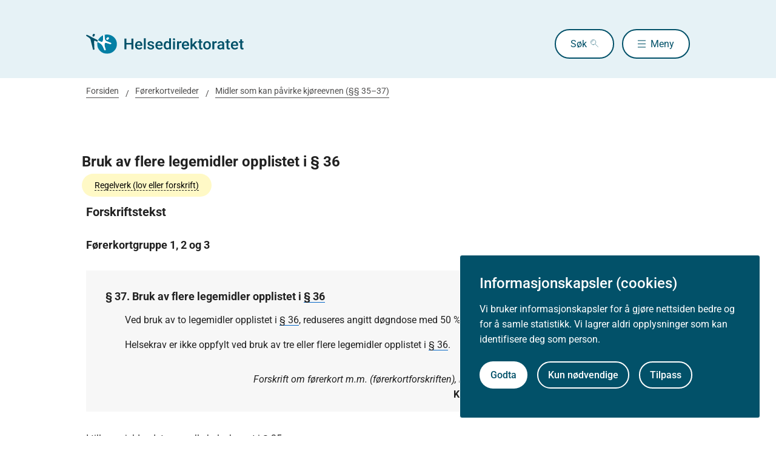

--- FILE ---
content_type: text/html
request_url: https://www.helsedirektoratet.no/veiledere/forerkortveileder/midler-som-kan-pavirke-kjoreevnen-35-37/bruk-av-flere-legemidler-opplistet-i--36
body_size: 6214
content:
<!DOCTYPE html>
<html xmlns="http://www.w3.org/1999/xhtml" xml:lang="no" lang="no" prefix="og: http://ogp.me/ns#">

<head>
  <title>Bruk av flere legemidler opplistet i § 36 - Helsedirektoratet</title>
  <meta charset="utf-8" />
  <meta name="viewport" content="width=device-width,initial-scale=1,shrink-to-fit=no" />
  <meta name="theme-color" content="#000000" />

  <link rel="apple-touch-icon" sizes="180x180" href="/_/asset/helsedirektoratet:0000019b30ccf0c0/static/hdir_favicon.png" />
  <link rel="icon" type="image/x-icon" href="/_/asset/helsedirektoratet:0000019b30ccf0c0/static/hdir_favicon.png" />
  <link rel="shortcut icon" type="image/x-icon" href="/_/asset/helsedirektoratet:0000019b30ccf0c0/static/hdir_favicon.png" />

  <link rel="stylesheet" type="text/css" href="/_/asset/helsedirektoratet:0000019b30ccf0c0/styles/hdir.css" />

  <script type="module" src="/_/asset/helsedirektoratet:0000019b30ccf0c0/js/external-bundle.js"></script>
  <script src="/_/asset/helsedirektoratet:0000019b30ccf0c0/js/external-bundle.legacy.js" nomodule type="text/javascript"></script>

  <script type="module" src="/_/asset/helsedirektoratet:0000019b30ccf0c0/js/project-bundle.js"></script>
  <script defer src="/_/asset/helsedirektoratet:0000019b30ccf0c0/js/project-bundle.legacy.js" nomodule type="text/javascript"></script>

  <script type="module" src="/_/asset/helsedirektoratet:0000019b30ccf0c0/js/zoho.js"></script>
  <script defer src="/_/asset/helsedirektoratet:0000019b30ccf0c0/js/zoho.legacy.js" nomodule type="text/javascript"></script>

  

  <script src="https://www.google-analytics.com/analytics.js"></script>

  <script>
    window.onload = setTimeout(function () { if (location.href.indexOf('#') > -1) { location.href = location.href; } }, 400);
  </script>

  
  
  
  
  <meta name="mobile-web-app-capable" content="yes">
  <meta name="apple-mobile-web-app-status-bar-style" content="default">
  <meta name="apple-mobile-web-app-title" content="Helsedirektoratet">
  
  
  
    <meta name="avdeling" content="For-samfunnshelse" />
  
    <meta name="fagansvarlig" content="Knut-Berglund" />
  
    <meta name="tema-mesh-kode" content="MESH.D001334" />
  
    <meta name="innholdstype" content="Regelverk (lov eller forskrift)" />
  

<link rel="stylesheet" href="/_/asset/no.bouvet.app.cookiepanel:00000197b0751a90/css/main.css"/><!-- Google Tag Manager -->         <script>dataLayer = [];</script>
        <script>         var gtmScript = "(function(w,d,s,l,i){w[l]=w[l]||[];w[l].push({'gtm.start':     new Date().getTime(),event:'gtm.js'});var f=d.getElementsByTagName(s)[0],     j=d.createElement(s),dl=l!='dataLayer'?'&l='+l:'';j.async=true;j.src=     '//www.googletagmanager.com/gtm.js?id='+i+dl;f.parentNode.insertBefore(j,f);     })(window,document,'script','dataLayer','GTM-PBBJ6GX');";         window.__RUN_ON_COOKIE_CONSENT__ = window.__RUN_ON_COOKIE_CONSENT__ || {};         window.__RUN_ON_COOKIE_CONSENT__["com-enonic-app-google-tagmanager_disabled"] = function () {           var s = document.createElement("script");           s.id = "google-tagmanager-consent";           s.innerText = gtmScript;           document.getElementsByTagName("head")[0].appendChild(s);         }         </script>         <!-- End Google Tag Manager --><meta name="pageID" content="01e16316-ff5c-4b0f-8535-44ea2b45b1f1"><meta name="description">

<meta property="og:title" content="Bruk av flere legemidler opplistet i § 36">
<meta property="og:description">
<meta property="og:site_name" content="Helsedirektoratet">


<meta property="og:url" content="https://www.helsedirektoratet.no/veiledere/forerkortveileder/midler-som-kan-pavirke-kjoreevnen-35-37/bruk-av-flere-legemidler-opplistet-i--36">

<meta property="og:type" content="article">
<meta property="og:locale" content="no">

<meta property="og:image" content="https://www.helsedirektoratet.no/veiledere/forerkortveileder/midler-som-kan-pavirke-kjoreevnen-35-37/bruk-av-flere-legemidler-opplistet-i--36/_/attachment/inline/5f44d48e-0208-4e53-97cc-05cbb4446e8d:23b21ec69622bb4e52b9233ad2f0fc8cc9ac6f5e/hdir-logo-share-some.png">
<meta property="og:image:width" content="1200">
<meta property="og:image:height" content="630">



<meta name="twitter:card" content="summary_large_image">
<meta name="twitter:title" content="Bruk av flere legemidler opplistet i § 36">
<meta name="twitter:description">

<meta name="twitter:image:src" content="https://www.helsedirektoratet.no/veiledere/forerkortveileder/midler-som-kan-pavirke-kjoreevnen-35-37/bruk-av-flere-legemidler-opplistet-i--36/_/image/5f44d48e-0208-4e53-97cc-05cbb4446e8d:acf0c91916a09a75d1c1e89d806a4d16a28dd48a/block-1200-630/hdir-logo-share-some.png.jpg?quality=85">

<meta name="twitter:site" content="@Helsedir"></head>

<body><!-- Google Tag Manager (noscript) -->         <noscript><iframe name="Google Tag Manager" src="//www.googletagmanager.com/ns.html?id=GTM-PBBJ6GX"         height="0" width="0" style="display:none;visibility:hidden"></iframe></noscript>         <!-- End Google Tag Manager (noscript) -->
  <a data-skip-to-content="true" class="b-skip-to-content" href="#main" id="skip-to-article-content">Gå til hovedinnhold</a>
  <div id="globalScopeScripts"></div>
  <div id="header" data-name="Helsedirektoratet" data-links="[{&quot;name&quot;:&quot;Forebygging, diagnose og behandling&quot;,&quot;href&quot;:&quot;https://www.helsedirektoratet.no/forebygging-diagnose-og-behandling&quot;},{&quot;name&quot;:&quot;Digitalisering og e-helse&quot;,&quot;href&quot;:&quot;https://www.helsedirektoratet.no/digitalisering-og-e-helse&quot;},{&quot;name&quot;:&quot;Lov og forskrift&quot;,&quot;href&quot;:&quot;https://www.helsedirektoratet.no/lov-og-forskrift&quot;},{&quot;name&quot;:&quot;Helseberedskap&quot;,&quot;href&quot;:&quot;https://www.helsedirektoratet.no/helseberedskap&quot;},{&quot;name&quot;:&quot;Autorisasjon og spesialistutdanning&quot;,&quot;href&quot;:&quot;https://www.helsedirektoratet.no/autorisasjon-og-spesialistutdanning&quot;},{&quot;name&quot;:&quot;Tilskudd og finansiering&quot;,&quot;href&quot;:&quot;https://www.helsedirektoratet.no/tilskudd-og-finansiering&quot;},{&quot;name&quot;:&quot;Statistikk, registre og rapporter&quot;,&quot;href&quot;:&quot;https://www.helsedirektoratet.no/statistikk-registre-og-rapporter&quot;},{&quot;name&quot;:&quot;Aktuelt&quot;,&quot;href&quot;:&quot;https://www.helsedirektoratet.no/aktuelt&quot;},{&quot;name&quot;:&quot;English&quot;,&quot;href&quot;:&quot;https://www.helsedirektoratet.no/english&quot;},{&quot;name&quot;:&quot;Om Helsedirektoratet&quot;,&quot;href&quot;:&quot;https://www.helsedirektoratet.no/om-oss&quot;}]" data-example-suggestions="[&quot;Spesialistgodkjenning tannlege&quot;,&quot;Helseattest førerkort&quot;,&quot;Pakkeforløp kreft spiserør&quot;,&quot;Diabetes&quot;,&quot;Tilskudd kommunalt rusarbeid&quot;,&quot;Pakkeforløp lungekreft&quot;,&quot;Kosthold barnehage&quot;,&quot;Fysisk aktivitet demens&quot;]" data-logo-href="https://www.helsedirektoratet.no/" data-logo-links="{&quot;standard&quot;:&quot;https://www.helsedirektoratet.no/_/asset/helsedirektoratet:0000019b30ccf0c0/static/hdir_logo.svg&quot;,&quot;mobile&quot;:&quot;https://www.helsedirektoratet.no/_/asset/helsedirektoratet:0000019b30ccf0c0/static/hdir_logo_small.svg&quot;}" data-show-outer-links="false" data-show-login="false"
  >
  </div>

  <div class="l-container">
    

    <nav class="b-breadcrumbs" aria-label="Brødsmulesti">
      <a href="https://www.helsedirektoratet.no/" class="b-breadcrumbs__link">Forsiden</a><a href="https://www.helsedirektoratet.no/veiledere/forerkortveileder" class="b-breadcrumbs__link">Førerkortveileder</a><a href="https://www.helsedirektoratet.no/veiledere/forerkortveileder/midler-som-kan-pavirke-kjoreevnen-35-37" class="b-breadcrumbs__link">Midler som kan påvirke kjøreevnen (§§ 35–37)</a>
    </nav>
  </div>

  <main id="main">
    
    
    
    <div data-portal-region="main">
      
      
        
          <div data-portal-component-type="layout">
  <div class="l-container l-mt-3 b-ninja l-mb-5">
    <div class="row" role="navigation">
      <div class="col-xs-12 col-md-9 b-collapsible b-collapsible--active b-collapsible--clean">
        <h1 class="h2">Bruk av flere legemidler opplistet i § 36</h1>
        
          
            <button class="b-collapsible__tag" aria-expanded="false" aria-controls="0bd24076-9673-020b-9f28-07065299be07"><span>Regelverk (lov eller forskrift)</span></button>
            <div class="b-collapsible__tag-content" id="0bd24076-9673-020b-9f28-07065299be07">Veileder til lov og forskrift inneholder fortolkning og veiledning til lov- og forskriftsbestemmelser</div>
          
          
        
      </div>
    </div>

    <div class="row" role="navigation">
      <div class="col-xs-12 col-md-9">
        
  
  


  <!-- Tekst Anbefaling -->
  <div class="t-body-text">
    <h3>Forskriftstekst</h3><h4>Førerkortgruppe 1, 2 og 3</h4><p><div class="b-quote">
  <section class="b-box b-box--square b-box--tiny-padding lovdata-raw-content"><article class="legalArticle" data-lovdata-url="SF/forskrift/2004-01-19-298/§37" data-name="§37" data-partid="§37" data-absoluteaddress="/kapittel/17/kapittel/14/paragraf/3/" id="kapittel-17-kapittel-14-paragraf-3"><h4 class="legalArticleHeader"><span class="legalArticleValue">§ 37</span>.  <span class="legalArticleTitle">Bruk av flere legemidler opplistet i <a href="https://lovdata.no/forskrift/2004-01-19-298/§36" target="_blank">§ 36</a></span></h4><article class="legalP" data-absoluteaddress="/kapittel/17/kapittel/14/paragraf/3/ledd/1/" id="kapittel-17-kapittel-14-paragraf-3-ledd-1">Ved bruk av to legemidler opplistet i <a href="https://lovdata.no/forskrift/2004-01-19-298/§36" target="_blank">§ 36</a>, reduseres angitt døgndose med 50&nbsp;%.</article><article class="legalP" data-absoluteaddress="/kapittel/17/kapittel/14/paragraf/3/ledd/2/" id="kapittel-17-kapittel-14-paragraf-3-ledd-2">Helsekrav er ikke oppfylt ved bruk av tre eller flere legemidler opplistet i <a href="https://lovdata.no/forskrift/2004-01-19-298/§36" target="_blank">§ 36</a>.</article></article></section>
  <div class="t-sm-right">
    <em>
      Forskrift om førerkort m.m. (førerkortforskriften), kapittel 14, § 37
    </em>
  </div>
  <div class="b-quote__source">Kilde: lovdata.no</div>
</div>

  


<script>
  (function () {
    const lovDataContents = document.querySelectorAll('.lovdata-raw-content')

    // wrap down every article legalP class inside a blockquote
    lovDataContents.forEach(content => {
      const contentArticles = content.querySelectorAll('.legalP')
      contentArticles.forEach(article => {
        article.innerHTML = "<p>" + article.innerHTML + "</p>";
        article.outerHTML = "<blockquote class='l-m-0'>" + article.outerHTML + "</blockquote>";
      });

      // adding classes to content's headers
      const h2Tags = content.querySelectorAll('h2')
      Array.from(h2Tags).forEach(h2 => h2.classList.add('l-mb-1'))

      const h3Tags = content.querySelectorAll('h3')
      Array.from(h3Tags).forEach(h3 => h3.classList.add('l-mt-1', 'l-mb-1'))

      // content has been treated already
      content.classList.replace('lovdata-raw-content', 'lovdata-content');
    })
  })()
</script>
</p><p>​​​​​​​I tillegg gjelder det <a href="https://www.helsedirektoratet.no/veiledere/forerkortveileder/midler-som-kan-pavirke-kjoreevnen-35-37/generelt-helsekrav-midler-som-kan-pavirke-kjoreevnen">generelle helsekravet i § 35</a>.​​​​​​​​​​​​​​​​​​​​​​​​​​​​​​​​​​​​​​​​​​</p>
  </div>

  <!-- Behandlinger -->
  

  <!-- Praktisk -->
  
    <div class="b-collapsible b-collapsible--small">
      <button class="b-collapsible__button b-collapsible__button--small" aria-expanded="false" aria-controls="01e16316-ff5c-4b0f-8535-44ea2b45b1f1-praktisk-informasjon">

        

        

        

        <div>
          <h2 class="b-collapsible__heading h3">Veiledning</h2>
          
        </div>

        

        

      </button>

      <div id="01e16316-ff5c-4b0f-8535-44ea2b45b1f1-praktisk-informasjon" aria-hidden="true" class="b-collapsible__content t-body-text" hidden=""><h4>Bruk av to legemidler opplistet i § 36</h4><p>Ved samtidig bruk av to av legemidlene oksazepam, diazepam, zopiklon, zolpidem, nitrazepam, alimemazin, prometazin og hydroksyzin skal angitt maksimal døgndose reduseres med 50% for begge legemidlene.&nbsp;</p><p>Ved&nbsp;langvarig&nbsp;smertebehandling med opioid og samtidig bruk av oksazepam, diazepam, zopiklon, zolpidem, nitrazepam, alimemazin, prometazin eller hydroksyzin gjelder følgende:</p><ul>	<li>angitt døgndose for oksazepam, diazepam, zopiklon, zolpidem, nitrazepam, alimemazin, prometazin eller hydroksyzin reduseres med 50 %</li>	<li>i tillegg reduseres maksimal døgndose opioid fra det som tilsvarer 300 mg morfinekvivalenter per os til 150 mg. Det skal tas utgangspunkt i <a href="https://www.legemiddelhandboka.no/L20.2/Tabeller">ekvivalenstabell i Norsk legemiddelhåndbok</a>. Der det brukes flere opioider samtidig, regnes disse som ett legemiddel ved vurdering etter § 37. Morfinekvivalenter for hvert enkelt opioid summeres.</li></ul><p>Der legemiddelbruk gir økt trafikksikkerhetsrisiko, er helsekravet ikke oppfylt, jf. § 35. Dette gjelder selv om dosene er innenfor angitte maksimaldoser etter § 36, jf. § 37. Legen må i slike tilfeller vurdere hvor lenge helsekravet forventes ikke å være oppfylt, kravet til å advare bruker om at helsekravet ikke er oppfylt og sin meldeplikt etter helsepersonelloven § 34 og meldepliktforskriften.</p><h4>Bruk av tre eller flere legemidler opplistet i § 36</h4><p>Helsekrav til førerkort er etter gjeldende regelverk ikke oppfylt for førerkortgruppe 1, 2 og 3 ved bruk av tre eller flere legemidler som er opplistet i § 36 nr. 4 til 7, jf. § 37 annet ledd.</p><h4>Samtidig bruk av antipsykotika, antiepileptika og/eller antidepressiva</h4><p>Samtidig bruk av antipsykotika, antiepileptika og/eller antidepressiva med negativ virkning på kjøreevnen og ett eller to legemidler som inngår i § 36 nr. 4 til 7, kan utgjøre en trafikksikkerhetsrisiko. Ved samtidig bruk av slike legemidler må det utvises særlig aktsomhet i vurderingen av om helsekravet er oppfylt etter § 35, eller om det forutsetter dosereduksjon eller seponering av legemiddel som omfattes av § 36 nr. 4 til 7.</p></div>
    </div>
  
  <!-- Begrunnelse -->
  

  <!-- Informasjon til pasienten -->
  


        <hr />

        
        

        <div class="l-mt-4">
          
        </div>
        <div class="l-mt-2">
          <button id="exportPdf" class="b-button b-button--small b-button--clean" data-getpdfservice="/veiledere/forerkortveileder/midler-som-kan-pavirke-kjoreevnen-35-37/bruk-av-flere-legemidler-opplistet-i--36/_/service/helsedirektoratet/getPdf" data-title="Bruk av flere legemidler opplistet i § 36" data-pageUrl="https://www.helsedirektoratet.no/veiledere/forerkortveileder/midler-som-kan-pavirke-kjoreevnen-35-37/bruk-av-flere-legemidler-opplistet-i--36">
            <span class="b-link__icon" role="presentation" aria-hidden="true" style="background-image:url(/_/asset/helsedirektoratet:0000019b30ccf0c0/static/icons/print.svg);"></span>
            <span class="b-button__underline">Skriv ut / lag PDF</span>
          </button>

          <div class="b-collapsible b-collapsible b-collapsible--small normative_ref--wrapper" data-parent-id="referere">
            <button class="b-collapsible__button b-collapsible__button--small b-button--clean normative_ref" aria-expanded="false" aria-controls="referere">
              <span class="b-button__underline normative_ref--text">Slik refererer du til innholdet</span>
            </button>
            <div id="referere" class="normative_ref-box b-box-small l-mb-1" hidden aria-hidden="true">
              <p>Helsedirektoratet (2020). Bruk av flere legemidler opplistet i § 36 [nettdokument]. Oslo: Helsedirektoratet (lest 23. desember 2025). Tilgjengelig fra https://www.helsedirektoratet.no/veiledere/forerkortveileder/midler-som-kan-pavirke-kjoreevnen-35-37/bruk-av-flere-legemidler-opplistet-i--36</p>
            </div>
          </div>

          <div class="b-collapsible b-collapsible b-collapsible--small normative_ref--wrapper" data-parent-id="apiUrl">
            <button class="b-collapsible__button b-collapsible__button--small b-button--clean normative_ref" aria-expanded="false" aria-controls="apiUrl">
              <span class="b-button__underline normative_ref--text">Åpne data (API)</span>
            </button>
            <div id="apiUrl" class="normative_ref-box b-box-small l-mb-1" hidden aria-hidden="true">
              Få tilgang til innhold fra Helsedirektoratet som åpne data: <a href="https://utvikler.helsedirektoratet.no">https://utvikler.helsedirektoratet.no</a>
            </div>
          </div>
        </div>
      </div>
    </div>
  </div>
  <!-- Kontact Region -->
  
</div>

        
        
      
    </div>

    
  </main>

  

    <!-- Dont render this region on versionpage -->
  <div data-portal-region="beforeFooter" class="l-container l-mb-2">
    
  </div>

  <!-- importing footer from footer.html file -->
  <section class="b-box b-box--square b-box--blue-dark">
	<div class="l-container l-mt-2">
		<footer class="b-footer" role="contentinfo">
			<div class="b-footer__columns">

        
          <!-- sections -->
          <div class="b-footer__column">
            <h2 class="h4 l-mb-1">Om Helsedirektoratet</h2>

            <!-- links as unordered list -->
            <ul class="b-footer__list">
              <li
                class="b-footer__list-item l-mb-1"
              >
                <a
                  href="https://www.helsedirektoratet.no/om-oss"
                  class="b-footer__link"
                >
                  Om oss
                </a>

                <!-- render address after last link in first column -->
                
              </li>
              <li
                class="b-footer__list-item l-mb-1"
              >
                <a
                  href="https://www.helsedirektoratet.no/om-oss/jobbe-i-helsedirektoratet"
                  class="b-footer__link"
                >
                  Jobbe hos oss
                </a>

                <!-- render address after last link in first column -->
                
              </li>
              <li
                class="b-footer__list-item l-mb-1  has-address"
              >
                <a
                  href="https://www.helsedirektoratet.no/om-oss/kontakt-oss"
                  class="b-footer__link"
                >
                  Kontakt oss
                </a>

                <!-- render address after last link in first column -->
                <div
                  class="b-footer__address"
                ><p class="b-footer__text"><strong>Postadresse:</strong><br />Helsedirektoratet<br />Postboks 220, Skøyen<br />0213 Oslo</p></div>
              </li>
            </ul>
          </div>
        

        
          <!-- sections -->
          <div class="b-footer__column">
            <h2 class="h4 l-mb-1">Aktuelt</h2>

            <!-- links as unordered list -->
            <ul class="b-footer__list">
              <li
                class="b-footer__list-item l-mb-1"
              >
                <a
                  href="https://www.helsedirektoratet.no/nyheter"
                  class="b-footer__link"
                >
                  Nyheter
                </a>

                <!-- render address after last link in first column -->
                
              </li>
              <li
                class="b-footer__list-item l-mb-1"
              >
                <a
                  href="https://www.helsedirektoratet.no/konferanser"
                  class="b-footer__link"
                >
                  Arrangementer
                </a>

                <!-- render address after last link in first column -->
                
              </li>
              <li
                class="b-footer__list-item l-mb-1"
              >
                <a
                  href="https://www.helsedirektoratet.no/horinger"
                  class="b-footer__link"
                >
                  Høringer
                </a>

                <!-- render address after last link in first column -->
                
              </li>
              <li
                class="b-footer__list-item l-mb-1"
              >
                <a
                  href="https://www.helsedirektoratet.no/om-oss/presse"
                  class="b-footer__link"
                >
                  Presse
                </a>

                <!-- render address after last link in first column -->
                
              </li>
            </ul>
          </div>
        

        
          <!-- sections -->
          <div class="b-footer__column">
            <h2 class="h4 l-mb-1">Om nettstedet</h2>

            <!-- links as unordered list -->
            <ul class="b-footer__list">
              <li
                class="b-footer__list-item l-mb-1"
              >
                <a
                  href="https://www.helsedirektoratet.no/om-oss/om-nettstedet/personvernerklaering"
                  class="b-footer__link"
                >
                  Personvernerklæring
                </a>

                <!-- render address after last link in first column -->
                
              </li>
              <li
                class="b-footer__list-item l-mb-1"
              >
                <a
                  href="https://uustatus.no/nb/erklaringer/publisert/52b403ba-a430-4d42-a42f-56b7073c8963"
                  class="b-footer__link"
                >
                  Tilgjengelighetserklæring (uustatus.no)
                </a>

                <!-- render address after last link in first column -->
                
              </li>
              <li
                class="b-footer__list-item l-mb-1"
              >
                <a
                  href="https://www.helsedirektoratet.no/om-oss/om-nettstedet/besoksstatistikk-og-informasjonskapsler"
                  class="b-footer__link"
                >
                  Besøksstatistikk og informasjonskapsler
                </a>

                <!-- render address after last link in first column -->
                
              </li>
              <li
                class="b-footer__list-item l-mb-1"
              >
                <a
                  href="https://www.helsedirektoratet.no/om-oss/om-nettstedet/abonnere-pa-innhold"
                  class="b-footer__link"
                >
                  Nyhetsvarsel og abonnement
                </a>

                <!-- render address after last link in first column -->
                
              </li>
              <li
                class="b-footer__list-item l-mb-1"
              >
                <a
                  href="https://www.helsedirektoratet.no/om-oss/apne-data-api"
                  class="b-footer__link"
                >
                  Åpne data (API)
                </a>

                <!-- render address after last link in first column -->
                
              </li>
            </ul>
          </div>
        

      </div>

      <div class="b-footer__footer">
        <div class="b-footer__icons">
          Følg oss:
          
            <a
              href="https://www.facebook.com/helsedirektoratet"
              class="b-footer__icon b-footer__icon-fb"
              aria-label="facebook"
            ></a>
          
            <a
              href="https://twitter.com/helsedir"
              class="b-footer__icon b-footer__icon-tw"
              aria-label="twitter"
            ></a>
          
            <a
              href="https://www.linkedin.com/company/helsedirektoratet/"
              class="b-footer__icon b-footer__icon-in"
              aria-label="linkedin"
            ></a>
          
        </div>
        <div>
          <a
            href="/"
            class="b-footer__logo-link" aria-label="helsedirektoratet logo"
          >
            <div
              class="b-footer__logo"
              style="background-image:url(https://www.helsedirektoratet.no/_/asset/helsedirektoratet:0000019b30ccf0c0/static/hdir_logo_white.svg);"
            ></div>
          </a>
        </div>
      </div>
    </footer>
  </div>
</section>

<!-- GA Metadata --><script>ga('set', { 'dimension1': 'Regelverk (lov eller forskrift)', 'dimension2': 'MESH.D001334', 'dimension5': 'Knut-Berglund', 'dimension6': 'For-samfunnshelse', 'dimension8': '01e16316-ff5c-4b0f-8535-44ea2b45b1f1'}); if (dataLayer && Array.isArray(dataLayer)) { dataLayer.push({'dimension1': 'Regelverk (lov eller forskrift)'});} if (dataLayer && Array.isArray(dataLayer)) { dataLayer.push({'dimension2': 'MESH.D001334'});} if (dataLayer && Array.isArray(dataLayer)) { dataLayer.push({'dimension5': 'Knut-Berglund'});} if (dataLayer && Array.isArray(dataLayer)) { dataLayer.push({'dimension6': 'For-samfunnshelse'});} if (dataLayer && Array.isArray(dataLayer)) { dataLayer.push({'dimension8': '01e16316-ff5c-4b0f-8535-44ea2b45b1f1'});}</script><!-- End GA Metadata --><script src="/_/asset/no.bouvet.app.cookiepanel:00000197b0751a90/js/main.js" defer></script><script type="application/json" data-cookie-panel-selector="config">{"controlCookie":"no.bouvet.app.cookiepanel-cookie-control","url":"/veiledere/forerkortveileder/midler-som-kan-pavirke-kjoreevnen-35-37/bruk-av-flere-legemidler-opplistet-i--36/_/service/no.bouvet.app.cookiepanel/cookie-info","showSettings":false,"theme":"","buttonOrder":"accept-left","title":"Informasjonskapsler (cookies)","description":"Vi bruker informasjonskapsler for å gjøre nettsiden bedre og for å samle statistikk. Vi lagrer aldri opplysninger som kan identifisere deg som person.","settingsLabel":"Tilpass","acceptLabel":"Godta","rejectLabel":"Kun nødvendige","saveLabel":"Lagre","readMoreLabel":"Les mer","readMoreLink":"/om-oss/om-nettstedet/besoksstatistikk-og-informasjonskapsler","categories":[{"title":"Nødvendige informasjonskapsler","description":"Disse informasjonskapslene er nødvendige for at nettsiden vår skal fungere, og du kan derfor ikke velge dem bort.","cookies":[],"default":true,"id":"cookie-panel-nodvendige-informasjonskapsler"},{"title":"Statistikk","description":"Disse informasjonskapslene samler inn anonymisert statistikk for å hjelpe oss å forstå hvordan besøkende bruker nettsiden vår.","cookies":[{"cookie-name":"com-enonic-app-google-tagmanager_disabled","cookie-value-accepted":"false","cookie-value-rejected":"true"},{"cookie-name":"com-enonic-app-siteimprove_disabled","cookie-value-accepted":"false","cookie-value-rejected":"true"}],"id":"cookie-panel-statistikk"}],"expireControlCookieAfterDays":365,"controlCookieInvalidateNumber":0}</script><script type="text/javascript">const portals = document.querySelectorAll("[data-portal-region]");for( const portal of portals ){  if( portal.children.length === 0 )    portal.remove();}</script><!-- Siteimprove --><script type="text/javascript">window.__RUN_ON_COOKIE_CONSENT__ = window.__RUN_ON_COOKIE_CONSENT__ || {};window.__RUN_ON_COOKIE_CONSENT__["com-enonic-app-siteimprove_disabled"] = function () {var sz = document.createElement("script"); sz.type = "text/javascript"; sz.async = true;sz.src = "//siteimproveanalytics.com/js/siteanalyze_6003080.js";var s = document.getElementsByTagName("script")[0]; s.parentNode.insertBefore(sz, s);};</script><!-- End Siteimprove --></body>

</html>
